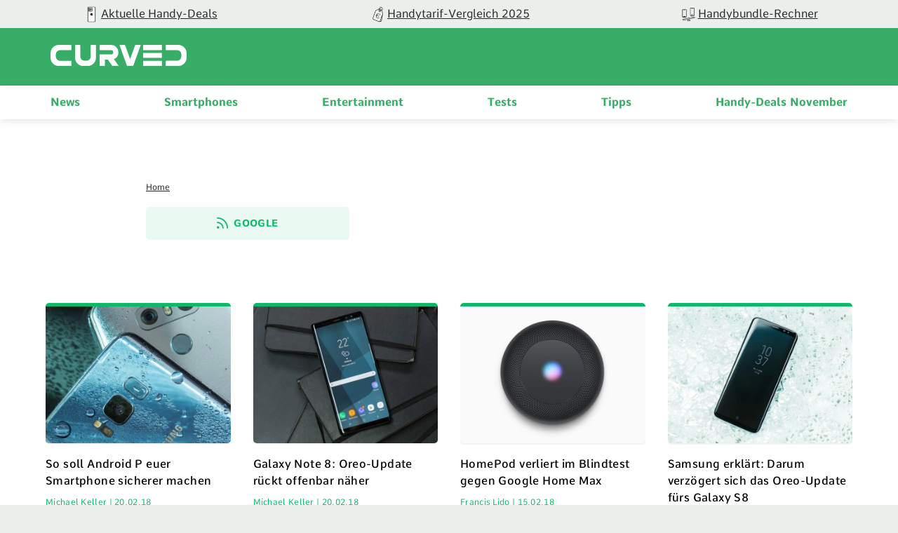

--- FILE ---
content_type: text/html; charset=UTF-8
request_url: https://curved.de/themen/google/51
body_size: 11539
content:
<!DOCTYPE html>
    <html lang="de-DE">
    <head>
        <meta charset="UTF-8">
        <meta name="viewport" content="width=device-width, initial-scale=1">
                                    <link rel="stylesheet" href="/build/app.882e8a2f.css">
                        <link rel="stylesheet" href="/build/fonts.css" />
                            <link rel="apple-touch-icon" sizes="180x180" href="/build/favicon/apple-touch-icon.16a06513.png">
<link rel="icon" type="image/png" sizes="16x16" href="/build/favicon/favicon-16x16.29f1bed3.png">
<link rel="icon" type="image/png" sizes="32x32" href="/build/favicon/favicon-32x32.93ba9b9c.png">
<link rel="icon" type="image/png" sizes="96x96" href="/build/favicon/android-chrome-96x96.1be835ad.png">
<link rel="shortcut icon" href="/build/favicon/favicon.9105c008.ico" type="image/x-icon">
<link rel="icon" href="/build/favicon/favicon.9105c008.ico" type="image/x-icon">
<meta name="msapplication-TileColor" content="#ffffff">
<meta name="msapplication-TileImage" content="/build/favicon/mstile-150x150.47b3d01f.png">

                                                                <meta name="robots" content="index,follow, max-snippet:-1, max-image-preview:large, max-video-preview:-1">
    <meta property="og:site_name" content="GOOGLE - CURVED.de"/>


<meta property="og:type" content="website"/>


    <meta name="last-modified" content="2025-07-29T18:51:34+02:00"/>


    
    <title>Google Pixel 10 Pro: Technische Daten &amp; Bilder | Seite 51 von 172</title>
<meta name="title" content="Google Pixel 10 Pro: Technische Daten &amp; Bilder | Seite 51 von 172">
            <meta name="keywords" content="">
        <meta name="description" content="Was gibt es Neues beim Google Pixel 10 Pro? Hier findet ihr die neuesten Gerüchte, Bilder und das Release-Datum auf einen Blick.">
    <meta property="og:title" content="Google Pixel 10: Pro: Aktuelle Gerüchte, Release-Datum und Bilder in der Übersicht">
        <meta property="og:description" content="Was gibt es Neues beim Google Pixel 10 Pro? Hier findet ihr die neuesten Gerüchte, Bilder und das Release-Datum auf einen Blick.">
<meta property="og:url" content="https://curved.de/themen/google/51"/>
    <meta name="twitter:title" content="Google Pixel 10: Pro: Aktuelle Gerüchte, Release-Datum und Bilder in der Übersicht">
        <meta name="twitter:description" content="Was gibt es Neues beim Google Pixel 10 Pro? Hier findet ihr die neuesten Gerüchte, Bilder und das Release-Datum auf einen Blick."/>
<meta name="twitter:domain" content="https://curved.de"/>
<meta name="twitter:site_name" content="GOOGLE - CURVED.de"/>
<meta name="twitter:card" content="summary_large_image"/>
        <meta name="twitter:image"
          content="https://curved.de/media/cache/resolve/seo_social_image_filter/cms/2024/10/google-pixel-9-pro-rosa.jpg">
    <meta property="og:image"
          content="https://curved.de/media/cache/resolve/seo_social_image_filter/cms/2024/10/google-pixel-9-pro-rosa.jpg">

    
    

    <link rel="alternate" type="application/rss+xml" title="GOOGLE - CURVED.DE RSS Feed"
          href="https://curved.de/rss"/>



<!-- Google Tag Manager -->
<script>!function(){"use strict";function l(e){for(var t=e,r=0,n=document.cookie.split(";");r<n.length;r++){var o=n[r].split("=");if(o[0].trim()===t)return o[1]}}function s(e){return localStorage.getItem(e)}function u(e){return window[e]}function A(e,t){e=document.querySelector(e);return t?null==e?void 0:e.getAttribute(t):null==e?void 0:e.textContent}var e=window,t=document,r="script",n="dataLayer",o="https://sst.curved.de",a="https://load.sst.curved.de",i="bchhpdhyks",c="m=Gg9ELzA9RSM7OCksLCJeTgVWS0ZVVgwGTggMGhIVDEYXDg%3D%3D",g="stapeUserId",v="",E="",d=!1;try{var d=!!g&&(m=navigator.userAgent,!!(m=new RegExp("Version/([0-9._]+)(.*Mobile)?.*Safari.*").exec(m)))&&16.4<=parseFloat(m[1]),f="stapeUserId"===g,I=d&&!f?function(e,t,r){void 0===t&&(t="");var n={cookie:l,localStorage:s,jsVariable:u,cssSelector:A},t=Array.isArray(t)?t:[t];if(e&&n[e])for(var o=n[e],a=0,i=t;a<i.length;a++){var c=i[a],c=r?o(c,r):o(c);if(c)return c}else console.warn("invalid uid source",e)}(g,v,E):void 0;d=d&&(!!I||f)}catch(e){console.error(e)}var m=e,g=(m[n]=m[n]||[],m[n].push({"gtm.start":(new Date).getTime(),event:"gtm.js"}),t.getElementsByTagName(r)[0]),v=I?"&bi="+encodeURIComponent(I):"",E=t.createElement(r),f=(d&&(i=8<i.length?i.replace(/([a-z]{8}$)/,"kp$1"):"kp"+i),!d&&a?a:o);E.async=!0,E.src=f+"/"+i+".js?"+c+v,null!=(e=g.parentNode)&&e.insertBefore(E,g)}();</script>
<!-- End Google Tag Manager -->            <script type="text/javascript">
    var dealsTeaserImpressions = [];
</script>
                    
		
	
			<link rel="next" href="https://curved.de/themen/google/52"/>
				<link rel="prev" href="https://curved.de/themen/google/50"/>
				<link rel="canonical" href="/themen/google/51">
	        




    </head>
    <body class="page-topic
">
                                                                
            <!-- Google Tag Manager (noscript) -->
            <noscript>
                <iframe src="https://load.sst.curved.de/ns.html?id=GTM-KHSPDHR6" height="0" width="0" style="display:none;visibility:hidden"></iframe>
            </noscript>
            <!-- End Google Tag Manager (noscript) -->
            

        <div class="page-wrapper">
            
    <div class="carousel-bar swiper-container">
        <div class="swiper-wrapper">
                            <a class="swiper-slide" href="/empfehlungen/bundles-deals?ref=top-bar">
                    <figure>
                                                                                                                                                                <picture class="image">
                                <source srcset="https://curved.de/media/webp/media/cache/carousel_link_image/products/curved-icon-apple-news-656dfc70f3b9e.webp?v=2026012123" type="image/webp">
                                <img width="50"
                                     height="50"
                                     src="https://curved.de/media/cache/carousel_link_image/products/curved-icon-apple-news-656dfc70f3b9e.jpg?v=2026012123"
                                     title="Aktuelle Handy-Deals"
                                     alt="Aktuelle Handy-Deals"
                                     loading="lazy">
                            </picture>
                                            </figure>
                    <div class="name">Aktuelle Handy-Deals</div>
                </a>
                            <a class="swiper-slide" href="/empfehlungen/tarife?ref=top-bar">
                    <figure>
                                                                                                                                                                <picture class="image">
                                <source srcset="https://curved.de/media/webp/media/cache/carousel_link_image/products/curved-icon-deals-656dfcacc17a2.webp?v=2026012123" type="image/webp">
                                <img width="50"
                                     height="50"
                                     src="https://curved.de/media/cache/carousel_link_image/products/curved-icon-deals-656dfcacc17a2.jpg?v=2026012123"
                                     title="Handytarif-Vergleich 2025"
                                     alt="Handytarif-Vergleich 2025"
                                     loading="lazy">
                            </picture>
                                            </figure>
                    <div class="name">Handytarif-Vergleich 2025</div>
                </a>
                            <a class="swiper-slide" href="/empfehlungen/handys">
                    <figure>
                                                                                                                                                                <picture class="image">
                                <source srcset="https://curved.de/media/webp/media/cache/carousel_link_image/products/icon-versus-656dfcbd719c2.webp?v=2026012123" type="image/webp">
                                <img width="50"
                                     height="50"
                                     src="https://curved.de/media/cache/carousel_link_image/products/icon-versus-656dfcbd719c2.jpg?v=2026012123"
                                     title="Handybundle-Rechner"
                                     alt="Handybundle-Rechner"
                                     loading="lazy">
                            </picture>
                                            </figure>
                    <div class="name">Handybundle-Rechner</div>
                </a>
                    </div>
    </div>

            <header class="header">
    <div class="header-wrapper">
        <div class="container">
            <div class="logo-container">
                <div class="logo-wrapper">
                    <button class="mobile-button" x-bind:aria-expanded="open">
    <span class="sr-only">Open main menu</span>
    <span class="icon-open">
        <svg xmlns="http://www.w3.org/2000/svg" width="22.637" height="16.615" viewBox="0 0 22.637 16.615">
  <path id="curved_burger_neg" d="M2.394,45.445H23.022a1.011,1.011,0,0,0,1-1.016,1,1,0,0,0-1-.993H2.394a1,1,0,0,0,0,2.009m0-7.313H23.022a1,1,0,0,0,0-2.009H2.394a1,1,0,1,0,0,2.009m0-7.3H23.022a1,1,0,1,0,0-2H2.394a.989.989,0,0,0-.993.993,1,1,0,0,0,.993,1" transform="translate(-1.39 -28.83)" fill="#fff"/>
</svg>

    </span>
    <span class="icon-close">
        <svg xmlns="http://www.w3.org/2000/svg" width="18.743" height="18.738" viewBox="0 0 18.743 18.738">
  <path id="curved_close_neg" d="M22.056,19.412a1.086,1.086,0,0,0,1.5,0l7.566-7.564,7.564,7.564a1.057,1.057,0,0,0,1.5-1.489l-7.564-7.576,7.564-7.564a1.057,1.057,0,1,0-1.5-1.489L31.123,8.858,23.559,1.294a1.053,1.053,0,0,0-1.5,0,1.07,1.07,0,0,0,0,1.489l7.564,7.564-7.567,7.576a1.06,1.06,0,0,0,0,1.489" transform="translate(-21.75 -0.98)" fill="#fff"/>
</svg>

    </span>
</button>
                    <div class="logo">
                        <a href="/">
                            <img src="/build/img/logo_2022.60b8f81c.svg" alt="logo" width="200" height="100"/>
                        </a>
                    </div>
                </div>
            </div>
            <div class="nav-container">
                <nav class="nav-wrap" role="navigation">
                    <ul class="nav-main" role="menubar">
                                    <li class="main-item" role="none">
                            <a class="main-header" href="/news" role="menuitem">
                    News
                </a>
                        <span class="mobile-arrow">
                <svg xmlns="http://www.w3.org/2000/svg" width="11" height="18" fill="none"><path fill="currentColor" d="M6.64 9.48L.28 15.84a.92.92 0 00-.28.66c0 .25.1.48.28.65l.55.56c.18.18.41.27.66.27.25 0 .48-.1.66-.27l7.58-7.57a.93.93 0 00.27-.66c0-.25-.1-.49-.27-.66L2.16 1.25a.93.93 0 00-1.32 0l-.56.56a.94.94 0 000 1.32l6.36 6.35z"/></svg>
            </span>
            <div class="second-level">
                <div class="level-wrapper">
                    <div class="back-button">
                        <svg width="11" height="17" viewBox="0 0 11 18" fill="#37AD67" xmlns="http://www.w3.org/2000/svg">
<path d="M4.35742 9.47828L10.7246 15.8381C10.9004 16.0134 10.9961 16.2463 10.9961 16.4956C10.9961 16.7456 10.9004 16.9783 10.7246 17.1531L10.166 17.7102C9.99219 17.8855 9.75977 17.9822 9.50977 17.9822C9.25782 17.9822 9.02539 17.8855 8.85157 17.7102L1.26759 10.1389C1.09181 9.96314 0.996114 9.72779 0.996114 9.47901C0.996114 9.22877 1.09181 8.99415 1.26759 8.81861L8.84181 1.25342C9.01954 1.07837 9.25197 0.982908 9.50197 0.982908C9.75002 0.982908 9.98439 1.07837 10.1602 1.25342L10.7207 1.81104C11.0781 2.17334 11.0781 2.76368 10.7207 3.12623L4.35742 9.47828Z"/>
</svg>

                        Zurück
                    </div>
                                            <a class="overview-item" href="/news" role="menuitem">
                            News
                            <span class="overview-button">
                            Überblick
                            <svg width="11" height="17" viewBox="0 0 11 18" fill="#37AD67" xmlns="http://www.w3.org/2000/svg">
<path d="M6.64258 9.47828L0.275386 15.8381C0.0996062 16.0134 0.00390625 16.2463 0.00390625 16.4956C0.00390625 16.7456 0.0996062 16.9783 0.275386 17.1531L0.833976 17.7102C1.00781 17.8855 1.24023 17.9822 1.49023 17.9822C1.74218 17.9822 1.97461 17.8855 2.14843 17.7102L9.73241 10.1389C9.90819 9.96314 10.0039 9.72779 10.0039 9.47901C10.0039 9.22877 9.90819 8.99415 9.73241 8.81861L2.15819 1.25342C1.98046 1.07837 1.74803 0.982908 1.49803 0.982908C1.24998 0.982908 1.01561 1.07837 0.839826 1.25342L0.279276 1.81104C-0.0781437 2.17334 -0.0781437 2.76368 0.279276 3.12623L6.64258 9.47828Z"/>
</svg>

                        </span>
                        </a>
                                    </div>
            </div>
        </li>
            <li class="main-item" role="none">
                            <a class="main-header" href="/smartphones" role="menuitem">
                    Smartphones
                </a>
                        <span class="mobile-arrow">
                <svg xmlns="http://www.w3.org/2000/svg" width="11" height="18" fill="none"><path fill="currentColor" d="M6.64 9.48L.28 15.84a.92.92 0 00-.28.66c0 .25.1.48.28.65l.55.56c.18.18.41.27.66.27.25 0 .48-.1.66-.27l7.58-7.57a.93.93 0 00.27-.66c0-.25-.1-.49-.27-.66L2.16 1.25a.93.93 0 00-1.32 0l-.56.56a.94.94 0 000 1.32l6.36 6.35z"/></svg>
            </span>
            <div class="second-level">
                <div class="level-wrapper">
                    <div class="back-button">
                        <svg width="11" height="17" viewBox="0 0 11 18" fill="#37AD67" xmlns="http://www.w3.org/2000/svg">
<path d="M4.35742 9.47828L10.7246 15.8381C10.9004 16.0134 10.9961 16.2463 10.9961 16.4956C10.9961 16.7456 10.9004 16.9783 10.7246 17.1531L10.166 17.7102C9.99219 17.8855 9.75977 17.9822 9.50977 17.9822C9.25782 17.9822 9.02539 17.8855 8.85157 17.7102L1.26759 10.1389C1.09181 9.96314 0.996114 9.72779 0.996114 9.47901C0.996114 9.22877 1.09181 8.99415 1.26759 8.81861L8.84181 1.25342C9.01954 1.07837 9.25197 0.982908 9.50197 0.982908C9.75002 0.982908 9.98439 1.07837 10.1602 1.25342L10.7207 1.81104C11.0781 2.17334 11.0781 2.76368 10.7207 3.12623L4.35742 9.47828Z"/>
</svg>

                        Zurück
                    </div>
                                            <a class="overview-item" href="/smartphones" role="menuitem">
                            Smartphones
                            <span class="overview-button">
                            Überblick
                            <svg width="11" height="17" viewBox="0 0 11 18" fill="#37AD67" xmlns="http://www.w3.org/2000/svg">
<path d="M6.64258 9.47828L0.275386 15.8381C0.0996062 16.0134 0.00390625 16.2463 0.00390625 16.4956C0.00390625 16.7456 0.0996062 16.9783 0.275386 17.1531L0.833976 17.7102C1.00781 17.8855 1.24023 17.9822 1.49023 17.9822C1.74218 17.9822 1.97461 17.8855 2.14843 17.7102L9.73241 10.1389C9.90819 9.96314 10.0039 9.72779 10.0039 9.47901C10.0039 9.22877 9.90819 8.99415 9.73241 8.81861L2.15819 1.25342C1.98046 1.07837 1.74803 0.982908 1.49803 0.982908C1.24998 0.982908 1.01561 1.07837 0.839826 1.25342L0.279276 1.81104C-0.0781437 2.17334 -0.0781437 2.76368 0.279276 3.12623L6.64258 9.47828Z"/>
</svg>

                        </span>
                        </a>
                                    </div>
            </div>
        </li>
            <li class="main-item" role="none">
                            <a class="main-header" href="/themen/unterhaltung" role="menuitem">
                    Entertainment
                </a>
                        <span class="mobile-arrow">
                <svg xmlns="http://www.w3.org/2000/svg" width="11" height="18" fill="none"><path fill="currentColor" d="M6.64 9.48L.28 15.84a.92.92 0 00-.28.66c0 .25.1.48.28.65l.55.56c.18.18.41.27.66.27.25 0 .48-.1.66-.27l7.58-7.57a.93.93 0 00.27-.66c0-.25-.1-.49-.27-.66L2.16 1.25a.93.93 0 00-1.32 0l-.56.56a.94.94 0 000 1.32l6.36 6.35z"/></svg>
            </span>
            <div class="second-level">
                <div class="level-wrapper">
                    <div class="back-button">
                        <svg width="11" height="17" viewBox="0 0 11 18" fill="#37AD67" xmlns="http://www.w3.org/2000/svg">
<path d="M4.35742 9.47828L10.7246 15.8381C10.9004 16.0134 10.9961 16.2463 10.9961 16.4956C10.9961 16.7456 10.9004 16.9783 10.7246 17.1531L10.166 17.7102C9.99219 17.8855 9.75977 17.9822 9.50977 17.9822C9.25782 17.9822 9.02539 17.8855 8.85157 17.7102L1.26759 10.1389C1.09181 9.96314 0.996114 9.72779 0.996114 9.47901C0.996114 9.22877 1.09181 8.99415 1.26759 8.81861L8.84181 1.25342C9.01954 1.07837 9.25197 0.982908 9.50197 0.982908C9.75002 0.982908 9.98439 1.07837 10.1602 1.25342L10.7207 1.81104C11.0781 2.17334 11.0781 2.76368 10.7207 3.12623L4.35742 9.47828Z"/>
</svg>

                        Zurück
                    </div>
                                            <a class="overview-item" href="/themen/unterhaltung" role="menuitem">
                            Entertainment
                            <span class="overview-button">
                            Überblick
                            <svg width="11" height="17" viewBox="0 0 11 18" fill="#37AD67" xmlns="http://www.w3.org/2000/svg">
<path d="M6.64258 9.47828L0.275386 15.8381C0.0996062 16.0134 0.00390625 16.2463 0.00390625 16.4956C0.00390625 16.7456 0.0996062 16.9783 0.275386 17.1531L0.833976 17.7102C1.00781 17.8855 1.24023 17.9822 1.49023 17.9822C1.74218 17.9822 1.97461 17.8855 2.14843 17.7102L9.73241 10.1389C9.90819 9.96314 10.0039 9.72779 10.0039 9.47901C10.0039 9.22877 9.90819 8.99415 9.73241 8.81861L2.15819 1.25342C1.98046 1.07837 1.74803 0.982908 1.49803 0.982908C1.24998 0.982908 1.01561 1.07837 0.839826 1.25342L0.279276 1.81104C-0.0781437 2.17334 -0.0781437 2.76368 0.279276 3.12623L6.64258 9.47828Z"/>
</svg>

                        </span>
                        </a>
                                    </div>
            </div>
        </li>
            <li class="main-item" role="none">
                            <a class="main-header" href="/tests" role="menuitem">
                    Tests
                </a>
                        <span class="mobile-arrow">
                <svg xmlns="http://www.w3.org/2000/svg" width="11" height="18" fill="none"><path fill="currentColor" d="M6.64 9.48L.28 15.84a.92.92 0 00-.28.66c0 .25.1.48.28.65l.55.56c.18.18.41.27.66.27.25 0 .48-.1.66-.27l7.58-7.57a.93.93 0 00.27-.66c0-.25-.1-.49-.27-.66L2.16 1.25a.93.93 0 00-1.32 0l-.56.56a.94.94 0 000 1.32l6.36 6.35z"/></svg>
            </span>
            <div class="second-level">
                <div class="level-wrapper">
                    <div class="back-button">
                        <svg width="11" height="17" viewBox="0 0 11 18" fill="#37AD67" xmlns="http://www.w3.org/2000/svg">
<path d="M4.35742 9.47828L10.7246 15.8381C10.9004 16.0134 10.9961 16.2463 10.9961 16.4956C10.9961 16.7456 10.9004 16.9783 10.7246 17.1531L10.166 17.7102C9.99219 17.8855 9.75977 17.9822 9.50977 17.9822C9.25782 17.9822 9.02539 17.8855 8.85157 17.7102L1.26759 10.1389C1.09181 9.96314 0.996114 9.72779 0.996114 9.47901C0.996114 9.22877 1.09181 8.99415 1.26759 8.81861L8.84181 1.25342C9.01954 1.07837 9.25197 0.982908 9.50197 0.982908C9.75002 0.982908 9.98439 1.07837 10.1602 1.25342L10.7207 1.81104C11.0781 2.17334 11.0781 2.76368 10.7207 3.12623L4.35742 9.47828Z"/>
</svg>

                        Zurück
                    </div>
                                            <a class="overview-item" href="/tests" role="menuitem">
                            Tests
                            <span class="overview-button">
                            Überblick
                            <svg width="11" height="17" viewBox="0 0 11 18" fill="#37AD67" xmlns="http://www.w3.org/2000/svg">
<path d="M6.64258 9.47828L0.275386 15.8381C0.0996062 16.0134 0.00390625 16.2463 0.00390625 16.4956C0.00390625 16.7456 0.0996062 16.9783 0.275386 17.1531L0.833976 17.7102C1.00781 17.8855 1.24023 17.9822 1.49023 17.9822C1.74218 17.9822 1.97461 17.8855 2.14843 17.7102L9.73241 10.1389C9.90819 9.96314 10.0039 9.72779 10.0039 9.47901C10.0039 9.22877 9.90819 8.99415 9.73241 8.81861L2.15819 1.25342C1.98046 1.07837 1.74803 0.982908 1.49803 0.982908C1.24998 0.982908 1.01561 1.07837 0.839826 1.25342L0.279276 1.81104C-0.0781437 2.17334 -0.0781437 2.76368 0.279276 3.12623L6.64258 9.47828Z"/>
</svg>

                        </span>
                        </a>
                                    </div>
            </div>
        </li>
            <li class="main-item" role="none">
                            <a class="main-header" href="/tipps" role="menuitem">
                    Tipps
                </a>
                        <span class="mobile-arrow">
                <svg xmlns="http://www.w3.org/2000/svg" width="11" height="18" fill="none"><path fill="currentColor" d="M6.64 9.48L.28 15.84a.92.92 0 00-.28.66c0 .25.1.48.28.65l.55.56c.18.18.41.27.66.27.25 0 .48-.1.66-.27l7.58-7.57a.93.93 0 00.27-.66c0-.25-.1-.49-.27-.66L2.16 1.25a.93.93 0 00-1.32 0l-.56.56a.94.94 0 000 1.32l6.36 6.35z"/></svg>
            </span>
            <div class="second-level">
                <div class="level-wrapper">
                    <div class="back-button">
                        <svg width="11" height="17" viewBox="0 0 11 18" fill="#37AD67" xmlns="http://www.w3.org/2000/svg">
<path d="M4.35742 9.47828L10.7246 15.8381C10.9004 16.0134 10.9961 16.2463 10.9961 16.4956C10.9961 16.7456 10.9004 16.9783 10.7246 17.1531L10.166 17.7102C9.99219 17.8855 9.75977 17.9822 9.50977 17.9822C9.25782 17.9822 9.02539 17.8855 8.85157 17.7102L1.26759 10.1389C1.09181 9.96314 0.996114 9.72779 0.996114 9.47901C0.996114 9.22877 1.09181 8.99415 1.26759 8.81861L8.84181 1.25342C9.01954 1.07837 9.25197 0.982908 9.50197 0.982908C9.75002 0.982908 9.98439 1.07837 10.1602 1.25342L10.7207 1.81104C11.0781 2.17334 11.0781 2.76368 10.7207 3.12623L4.35742 9.47828Z"/>
</svg>

                        Zurück
                    </div>
                                            <a class="overview-item" href="/tipps" role="menuitem">
                            Tipps
                            <span class="overview-button">
                            Überblick
                            <svg width="11" height="17" viewBox="0 0 11 18" fill="#37AD67" xmlns="http://www.w3.org/2000/svg">
<path d="M6.64258 9.47828L0.275386 15.8381C0.0996062 16.0134 0.00390625 16.2463 0.00390625 16.4956C0.00390625 16.7456 0.0996062 16.9783 0.275386 17.1531L0.833976 17.7102C1.00781 17.8855 1.24023 17.9822 1.49023 17.9822C1.74218 17.9822 1.97461 17.8855 2.14843 17.7102L9.73241 10.1389C9.90819 9.96314 10.0039 9.72779 10.0039 9.47901C10.0039 9.22877 9.90819 8.99415 9.73241 8.81861L2.15819 1.25342C1.98046 1.07837 1.74803 0.982908 1.49803 0.982908C1.24998 0.982908 1.01561 1.07837 0.839826 1.25342L0.279276 1.81104C-0.0781437 2.17334 -0.0781437 2.76368 0.279276 3.12623L6.64258 9.47828Z"/>
</svg>

                        </span>
                        </a>
                                    </div>
            </div>
        </li>
            <li class="main-item" role="none">
                            <a class="main-header" href="/empfehlungen/bundles-deals" role="menuitem">
                    Handy-Deals November
                </a>
                        <span class="mobile-arrow">
                <svg xmlns="http://www.w3.org/2000/svg" width="11" height="18" fill="none"><path fill="currentColor" d="M6.64 9.48L.28 15.84a.92.92 0 00-.28.66c0 .25.1.48.28.65l.55.56c.18.18.41.27.66.27.25 0 .48-.1.66-.27l7.58-7.57a.93.93 0 00.27-.66c0-.25-.1-.49-.27-.66L2.16 1.25a.93.93 0 00-1.32 0l-.56.56a.94.94 0 000 1.32l6.36 6.35z"/></svg>
            </span>
            <div class="second-level">
                <div class="level-wrapper">
                    <div class="back-button">
                        <svg width="11" height="17" viewBox="0 0 11 18" fill="#37AD67" xmlns="http://www.w3.org/2000/svg">
<path d="M4.35742 9.47828L10.7246 15.8381C10.9004 16.0134 10.9961 16.2463 10.9961 16.4956C10.9961 16.7456 10.9004 16.9783 10.7246 17.1531L10.166 17.7102C9.99219 17.8855 9.75977 17.9822 9.50977 17.9822C9.25782 17.9822 9.02539 17.8855 8.85157 17.7102L1.26759 10.1389C1.09181 9.96314 0.996114 9.72779 0.996114 9.47901C0.996114 9.22877 1.09181 8.99415 1.26759 8.81861L8.84181 1.25342C9.01954 1.07837 9.25197 0.982908 9.50197 0.982908C9.75002 0.982908 9.98439 1.07837 10.1602 1.25342L10.7207 1.81104C11.0781 2.17334 11.0781 2.76368 10.7207 3.12623L4.35742 9.47828Z"/>
</svg>

                        Zurück
                    </div>
                                            <a class="overview-item" href="/empfehlungen/bundles-deals" role="menuitem">
                            Handy-Deals November
                            <span class="overview-button">
                            Überblick
                            <svg width="11" height="17" viewBox="0 0 11 18" fill="#37AD67" xmlns="http://www.w3.org/2000/svg">
<path d="M6.64258 9.47828L0.275386 15.8381C0.0996062 16.0134 0.00390625 16.2463 0.00390625 16.4956C0.00390625 16.7456 0.0996062 16.9783 0.275386 17.1531L0.833976 17.7102C1.00781 17.8855 1.24023 17.9822 1.49023 17.9822C1.74218 17.9822 1.97461 17.8855 2.14843 17.7102L9.73241 10.1389C9.90819 9.96314 10.0039 9.72779 10.0039 9.47901C10.0039 9.22877 9.90819 8.99415 9.73241 8.81861L2.15819 1.25342C1.98046 1.07837 1.74803 0.982908 1.49803 0.982908C1.24998 0.982908 1.01561 1.07837 0.839826 1.25342L0.279276 1.81104C-0.0781437 2.17334 -0.0781437 2.76368 0.279276 3.12623L6.64258 9.47828Z"/>
</svg>

                        </span>
                        </a>
                                    </div>
            </div>
        </li>
    
                    </ul>
                </nav>
            </div>
        </div>
    </div>
</header>
            <main class="container" id="content-wrapper">
                    <section class="theme-intro">
                    <div class="breadcrumbs">
                                                                            <div class="breadcrumb-item">
                                                        <a class="breadcrumb-link" href="https://curved.de/">Home</a>
                        </div>
                                                        <script type="application/ld+json">
    {
        "@context": "http://schema.org",
        "@type": "BreadcrumbList",
        "itemListElement": [
                                                        {
                    "@type": "ListItem",
                    "position": 1,
                    "item": {
                        "@id": "https://curved.de",
                        "name": "Home"
                    }
                }
                                    ]
    }
    </script>
            </div>

            
                            
<a href="https://curved.de/rss/google" class="button section-button rss-button">
    <svg viewBox="0 0 18 18" fill="none" xmlns="http://www.w3.org/2000/svg">
<path d="M1 8C3.38695 8 5.67613 8.94821 7.36396 10.636C9.05179 12.3239 10 14.6131 10 17" stroke="currentColor" stroke-width="2" stroke-linecap="round" stroke-linejoin="round"/>
<path d="M1 1C5.24346 1 9.31313 2.68571 12.3137 5.68629C15.3143 8.68687 17 12.7565 17 17" stroke="currentColor" stroke-width="2" stroke-linecap="round" stroke-linejoin="round"/>
<path d="M2 17C2.55228 17 3 16.5523 3 16C3 15.4477 2.55228 15 2 15C1.44772 15 1 15.4477 1 16C1 16.5523 1.44772 17 2 17Z" stroke="currentColor" stroke-width="2" stroke-linecap="round" stroke-linejoin="round"/>
</svg>

    Google
</a>
                        </section>

    
    <section class="news news-theme">
        <div class="row grid-cols-bottom">
            <div class="grid-cols-newsbottom">
                                    <div class="column">
    <a class="news-teaser" href="https://curved.de/news/so-soll-android-p-euer-smartphone-sicherer-machen-580150">
        <div class="news-teaser-text">
            <div class="news-teaser-headline">So soll Android P euer Smartphone sicherer machen</div>
            <div class="teaser-info">
                Michael Keller |                             20.02.18
                </div>
        </div>
        <figure>
                                                                                                                                                            <picture class="image">
                    <source srcset="https://curved.de/media/webp/media/cache/article_teaser/cms/2017/04/S8-vs-G6-167.webp?v=2026012136" media="(min-width: 1024px)" type="image/webp">
            <source srcset="https://curved.de/media/webp/media/cache/article_teaser_tablet/cms/2017/04/S8-vs-G6-167.webp?v=2026012136" media="(min-width: 768px)" type="image/webp">
            <source srcset="https://curved.de/media/webp/media/cache/article_teaser_mobile/cms/2017/04/S8-vs-G6-167.webp?v=2026012136" media="(min-width: 320px)" type="image/webp">
                <source srcset="https://curved.de/media/cache/article_teaser/cms/2017/04/S8-vs-G6-167.jpg?v=2026012136" media="(min-width: 1024px)">
        <source srcset="https://curved.de/media/cache/article_teaser_tablet/cms/2017/04/S8-vs-G6-167.jpg?v=2026012136" media="(min-width: 768px)">
        <source srcset="https://curved.de/media/cache/article_teaser_mobile/cms/2017/04/S8-vs-G6-167.jpg?v=2026012136" media="(min-width: 320px)">
        <img width="604"
             height="448"
             class=""
             src="https://curved.de/media/cache/article_teaser/cms/2017/04/S8-vs-G6-167.jpg?v=2026012136"
                          title="LG G6 vs Samsung Galaxy S8"
                          alt="LG G6 vs Samsung Galaxy S8"
             loading="lazy">
    </picture>
        
        </figure>
    </a>
</div>                                    <div class="column">
    <a class="news-teaser" href="https://curved.de/news/galaxy-note-8-oreo-update-rueckt-offenbar-naeher-579993">
        <div class="news-teaser-text">
            <div class="news-teaser-headline">Galaxy Note 8: Oreo-Update rückt offenbar näher</div>
            <div class="teaser-info">
                Michael Keller |                             20.02.18
                </div>
        </div>
        <figure>
                                                                                                                                                            <picture class="image">
                    <source srcset="https://curved.de/media/webp/media/cache/article_teaser/cms/2017/09/Samsung-Gala-y-Note-8-CURVED-16.webp?v=2026012120" media="(min-width: 1024px)" type="image/webp">
            <source srcset="https://curved.de/media/webp/media/cache/article_teaser_tablet/cms/2017/09/Samsung-Gala-y-Note-8-CURVED-16.webp?v=2026012120" media="(min-width: 768px)" type="image/webp">
            <source srcset="https://curved.de/media/webp/media/cache/article_teaser_mobile/cms/2017/09/Samsung-Gala-y-Note-8-CURVED-16.webp?v=2026012120" media="(min-width: 320px)" type="image/webp">
                <source srcset="https://curved.de/media/cache/article_teaser/cms/2017/09/Samsung-Gala-y-Note-8-CURVED-16.jpg?v=2026012120" media="(min-width: 1024px)">
        <source srcset="https://curved.de/media/cache/article_teaser_tablet/cms/2017/09/Samsung-Gala-y-Note-8-CURVED-16.jpg?v=2026012120" media="(min-width: 768px)">
        <source srcset="https://curved.de/media/cache/article_teaser_mobile/cms/2017/09/Samsung-Gala-y-Note-8-CURVED-16.jpg?v=2026012120" media="(min-width: 320px)">
        <img width="604"
             height="448"
             class=""
             src="https://curved.de/media/cache/article_teaser/cms/2017/09/Samsung-Gala-y-Note-8-CURVED-16.jpg?v=2026012120"
                          title="Samsung Galaxy Note 8"
                          alt="Infinity-Display des Galaxy Note 8"
             loading="lazy">
    </picture>
        
        </figure>
    </a>
</div>                                    <div class="column">
    <a class="news-teaser" href="https://curved.de/news/homepod-verliert-im-blindtest-gegen-google-home-max-578614">
        <div class="news-teaser-text">
            <div class="news-teaser-headline">HomePod verliert im Blindtest gegen Google Home Max</div>
            <div class="teaser-info">
                Francis Lido |                             15.02.18
                </div>
        </div>
        <figure>
                                                                                                                                                            <picture class="image">
                    <source srcset="https://curved.de/media/webp/media/cache/article_teaser/cms/2017/06/HomePod-03.webp?v=2026012140" media="(min-width: 1024px)" type="image/webp">
            <source srcset="https://curved.de/media/webp/media/cache/article_teaser_tablet/cms/2017/06/HomePod-03.webp?v=2026012140" media="(min-width: 768px)" type="image/webp">
            <source srcset="https://curved.de/media/webp/media/cache/article_teaser_mobile/cms/2017/06/HomePod-03.webp?v=2026012140" media="(min-width: 320px)" type="image/webp">
                <source srcset="https://curved.de/media/cache/article_teaser/cms/2017/06/HomePod-03.jpg?v=2026012140" media="(min-width: 1024px)">
        <source srcset="https://curved.de/media/cache/article_teaser_tablet/cms/2017/06/HomePod-03.jpg?v=2026012140" media="(min-width: 768px)">
        <source srcset="https://curved.de/media/cache/article_teaser_mobile/cms/2017/06/HomePod-03.jpg?v=2026012140" media="(min-width: 320px)">
        <img width="604"
             height="448"
             class=""
             src="https://curved.de/media/cache/article_teaser/cms/2017/06/HomePod-03.jpg?v=2026012140"
                          title="Apple HomePod, Siri"
                          alt="Apple HomePod, Siri"
             loading="lazy">
    </picture>
        
        </figure>
    </a>
</div>                                    <div class="column">
    <a class="news-teaser" href="https://curved.de/news/galaxy-s8-samsung-hat-offenbar-probleme-mit-dem-oreo-update-578546">
        <div class="news-teaser-text">
            <div class="news-teaser-headline">Samsung erklärt: Darum verzögert sich das Oreo-Update fürs Galaxy S8</div>
            <div class="teaser-info">
                Michael Keller |                             14.02.18
                </div>
        </div>
        <figure>
                                                                                                                                                            <picture class="image">
                    <source srcset="https://curved.de/media/webp/media/cache/article_teaser/cms/2017/04/Samsung-Gala-y-S8-193.webp?v=2026012150" media="(min-width: 1024px)" type="image/webp">
            <source srcset="https://curved.de/media/webp/media/cache/article_teaser_tablet/cms/2017/04/Samsung-Gala-y-S8-193.webp?v=2026012150" media="(min-width: 768px)" type="image/webp">
            <source srcset="https://curved.de/media/webp/media/cache/article_teaser_mobile/cms/2017/04/Samsung-Gala-y-S8-193.webp?v=2026012150" media="(min-width: 320px)" type="image/webp">
                <source srcset="https://curved.de/media/cache/article_teaser/cms/2017/04/Samsung-Gala-y-S8-193.jpg?v=2026012150" media="(min-width: 1024px)">
        <source srcset="https://curved.de/media/cache/article_teaser_tablet/cms/2017/04/Samsung-Gala-y-S8-193.jpg?v=2026012150" media="(min-width: 768px)">
        <source srcset="https://curved.de/media/cache/article_teaser_mobile/cms/2017/04/Samsung-Gala-y-S8-193.jpg?v=2026012150" media="(min-width: 320px)">
        <img width="604"
             height="448"
             class=""
             src="https://curved.de/media/cache/article_teaser/cms/2017/04/Samsung-Gala-y-S8-193.jpg?v=2026012150"
                          title="Samsung Galaxy S8"
                          alt="Samsung Galaxy S8"
             loading="lazy">
    </picture>
        
        </figure>
    </a>
</div>                                    <div class="column">
    <a class="news-teaser" href="https://curved.de/news/reply-diese-google-app-bringt-smarte-antworten-fuer-whatsapp-und-co-578308">
        <div class="news-teaser-text">
            <div class="news-teaser-headline">Reply: Diese Google-App bringt smarte Antworten für WhatsApp und Co.</div>
            <div class="teaser-info">
                Michael Keller |                             14.02.18
                </div>
        </div>
        <figure>
                                                                                                                                                            <picture class="image">
                    <source srcset="https://curved.de/media/webp/media/cache/article_teaser/cms/2016/08/Ne-us-6p-012.webp?v=2026012140" media="(min-width: 1024px)" type="image/webp">
            <source srcset="https://curved.de/media/webp/media/cache/article_teaser_tablet/cms/2016/08/Ne-us-6p-012.webp?v=2026012140" media="(min-width: 768px)" type="image/webp">
            <source srcset="https://curved.de/media/webp/media/cache/article_teaser_mobile/cms/2016/08/Ne-us-6p-012.webp?v=2026012140" media="(min-width: 320px)" type="image/webp">
                <source srcset="https://curved.de/media/cache/article_teaser/cms/2016/08/Ne-us-6p-012.jpg?v=2026012140" media="(min-width: 1024px)">
        <source srcset="https://curved.de/media/cache/article_teaser_tablet/cms/2016/08/Ne-us-6p-012.jpg?v=2026012140" media="(min-width: 768px)">
        <source srcset="https://curved.de/media/cache/article_teaser_mobile/cms/2016/08/Ne-us-6p-012.jpg?v=2026012140" media="(min-width: 320px)">
        <img width="604"
             height="448"
             class=""
             src="https://curved.de/media/cache/article_teaser/cms/2016/08/Ne-us-6p-012.jpg?v=2026012140"
                          title="Google Allo"
                          alt="Google Allo"
             loading="lazy">
    </picture>
        
        </figure>
    </a>
</div>                                    <div class="column">
    <a class="news-teaser" href="https://curved.de/news/nokia-8-das-update-auf-android-8-1-ist-da-578139">
        <div class="news-teaser-text">
            <div class="news-teaser-headline">Nokia 8: Das Update auf Android 8.1 ist da</div>
            <div class="teaser-info">
                Francis Lido |                             13.02.18
                </div>
        </div>
        <figure>
                                                                                                                                                            <picture class="image">
                    <source srcset="https://curved.de/media/webp/media/cache/article_teaser/cms/2017/08/nokia-8-103-.webp?v=2026012155" media="(min-width: 1024px)" type="image/webp">
            <source srcset="https://curved.de/media/webp/media/cache/article_teaser_tablet/cms/2017/08/nokia-8-103-.webp?v=2026012155" media="(min-width: 768px)" type="image/webp">
            <source srcset="https://curved.de/media/webp/media/cache/article_teaser_mobile/cms/2017/08/nokia-8-103-.webp?v=2026012155" media="(min-width: 320px)" type="image/webp">
                <source srcset="https://curved.de/media/cache/article_teaser/cms/2017/08/nokia-8-103-.jpg?v=2026012155" media="(min-width: 1024px)">
        <source srcset="https://curved.de/media/cache/article_teaser_tablet/cms/2017/08/nokia-8-103-.jpg?v=2026012155" media="(min-width: 768px)">
        <source srcset="https://curved.de/media/cache/article_teaser_mobile/cms/2017/08/nokia-8-103-.jpg?v=2026012155" media="(min-width: 320px)">
        <img width="604"
             height="448"
             class=""
             src="https://curved.de/media/cache/article_teaser/cms/2017/08/nokia-8-103-.jpg?v=2026012155"
                          title="Nokia 8"
                          alt="Nokia 8"
             loading="lazy">
    </picture>
        
        </figure>
    </a>
</div>                                    <div class="column">
    <a class="news-teaser" href="https://curved.de/news/android-p-koennte-euch-vor-aufzeichnungen-von-telefonaten-schuetzen-578054">
        <div class="news-teaser-text">
            <div class="news-teaser-headline">Android P könnte euch vor Aufzeichnungen von Telefonaten schützen</div>
            <div class="teaser-info">
                Francis Lido |                             13.02.18
                </div>
        </div>
        <figure>
                                                                                                                                                            <picture class="image">
                    <source srcset="https://curved.de/media/webp/media/cache/article_teaser/cms/2017/05/Google-IO-Google-Lens.webp?v=2026012136" media="(min-width: 1024px)" type="image/webp">
            <source srcset="https://curved.de/media/webp/media/cache/article_teaser_tablet/cms/2017/05/Google-IO-Google-Lens.webp?v=2026012136" media="(min-width: 768px)" type="image/webp">
            <source srcset="https://curved.de/media/webp/media/cache/article_teaser_mobile/cms/2017/05/Google-IO-Google-Lens.webp?v=2026012136" media="(min-width: 320px)" type="image/webp">
                <source srcset="https://curved.de/media/cache/article_teaser/cms/2017/05/Google-IO-Google-Lens.jpg?v=2026012136" media="(min-width: 1024px)">
        <source srcset="https://curved.de/media/cache/article_teaser_tablet/cms/2017/05/Google-IO-Google-Lens.jpg?v=2026012136" media="(min-width: 768px)">
        <source srcset="https://curved.de/media/cache/article_teaser_mobile/cms/2017/05/Google-IO-Google-Lens.jpg?v=2026012136" media="(min-width: 320px)">
        <img width="604"
             height="448"
             class=""
             src="https://curved.de/media/cache/article_teaser/cms/2017/05/Google-IO-Google-Lens.jpg?v=2026012136"
                          title="Google IO Google Lens"
                          alt="Google IO Google Lens"
             loading="lazy">
    </picture>
        
        </figure>
    </a>
</div>                                    <div class="column">
    <a class="news-teaser" href="https://curved.de/news/mit-android-oreo-sollen-emojis-auf-galaxy-smartphones-wieder-gut-aussehen-577966">
        <div class="news-teaser-text">
            <div class="news-teaser-headline">Mit Android Oreo sollen Emojis auf Galaxy-Smartphones wieder gut aussehen</div>
            <div class="teaser-info">
                Francis Lido |                             13.02.18
                </div>
        </div>
        <figure>
                                                                                                                                                            <picture class="image">
                    <source srcset="https://curved.de/media/webp/media/cache/article_teaser/cms/2018/02/Samsung-Emojis.webp?v=2026012114" media="(min-width: 1024px)" type="image/webp">
            <source srcset="https://curved.de/media/webp/media/cache/article_teaser_tablet/cms/2018/02/Samsung-Emojis.webp?v=2026012114" media="(min-width: 768px)" type="image/webp">
            <source srcset="https://curved.de/media/webp/media/cache/article_teaser_mobile/cms/2018/02/Samsung-Emojis.webp?v=2026012114" media="(min-width: 320px)" type="image/webp">
                <source srcset="https://curved.de/media/cache/article_teaser/cms/2018/02/Samsung-Emojis.jpg?v=2026012114" media="(min-width: 1024px)">
        <source srcset="https://curved.de/media/cache/article_teaser_tablet/cms/2018/02/Samsung-Emojis.jpg?v=2026012114" media="(min-width: 768px)">
        <source srcset="https://curved.de/media/cache/article_teaser_mobile/cms/2018/02/Samsung-Emojis.jpg?v=2026012114" media="(min-width: 320px)">
        <img width="604"
             height="448"
             class=""
             src="https://curved.de/media/cache/article_teaser/cms/2018/02/Samsung-Emojis.jpg?v=2026012114"
                          title="Samsung-Emojis"
                          alt="Samsung-Emojis"
             loading="lazy">
    </picture>
        
        </figure>
    </a>
</div>                                    <div class="column">
    <a class="news-teaser" href="https://curved.de/news/google-home-max-ist-laut-verbraucherschuetzern-dem-homepod-ueberlegen-577888">
        <div class="news-teaser-text">
            <div class="news-teaser-headline">Google Home Max ist laut Verbraucherschützern dem HomePod überlegen</div>
            <div class="teaser-info">
                Michael Keller |                             13.02.18
                </div>
        </div>
        <figure>
                                                                                                                                                            <picture class="image">
                    <source srcset="https://curved.de/media/webp/media/cache/article_teaser/cms/2017/06/HomePod-06.webp?v=2026012140" media="(min-width: 1024px)" type="image/webp">
            <source srcset="https://curved.de/media/webp/media/cache/article_teaser_tablet/cms/2017/06/HomePod-06.webp?v=2026012140" media="(min-width: 768px)" type="image/webp">
            <source srcset="https://curved.de/media/webp/media/cache/article_teaser_mobile/cms/2017/06/HomePod-06.webp?v=2026012140" media="(min-width: 320px)" type="image/webp">
                <source srcset="https://curved.de/media/cache/article_teaser/cms/2017/06/HomePod-06.jpg?v=2026012140" media="(min-width: 1024px)">
        <source srcset="https://curved.de/media/cache/article_teaser_tablet/cms/2017/06/HomePod-06.jpg?v=2026012140" media="(min-width: 768px)">
        <source srcset="https://curved.de/media/cache/article_teaser_mobile/cms/2017/06/HomePod-06.jpg?v=2026012140" media="(min-width: 320px)">
        <img width="604"
             height="448"
             class=""
             src="https://curved.de/media/cache/article_teaser/cms/2017/06/HomePod-06.jpg?v=2026012140"
                          title="Apple HomePod"
                          alt="Apple HomePod"
             loading="lazy">
    </picture>
        
        </figure>
    </a>
</div>                                    <div class="column">
    <a class="news-teaser" href="https://curved.de/news/galaxy-s6-und-note-5-sollen-android-oreo-erhalten-577521">
        <div class="news-teaser-text">
            <div class="news-teaser-headline">Galaxy S6 und Note 5 sollen Android Oreo erhalten</div>
            <div class="teaser-info">
                Francis Lido |                             10.02.18
                </div>
        </div>
        <figure>
                                                                                                                                                            <picture class="image">
                    <source srcset="https://curved.de/media/webp/media/cache/article_teaser/cms/2015/11/Samsung-Gala-y-S6-0060.webp?v=2026012114" media="(min-width: 1024px)" type="image/webp">
            <source srcset="https://curved.de/media/webp/media/cache/article_teaser_tablet/cms/2015/11/Samsung-Gala-y-S6-0060.webp?v=2026012114" media="(min-width: 768px)" type="image/webp">
            <source srcset="https://curved.de/media/webp/media/cache/article_teaser_mobile/cms/2015/11/Samsung-Gala-y-S6-0060.webp?v=2026012114" media="(min-width: 320px)" type="image/webp">
                <source srcset="https://curved.de/media/cache/article_teaser/cms/2015/11/Samsung-Gala-y-S6-0060.jpg?v=2026012114" media="(min-width: 1024px)">
        <source srcset="https://curved.de/media/cache/article_teaser_tablet/cms/2015/11/Samsung-Gala-y-S6-0060.jpg?v=2026012114" media="(min-width: 768px)">
        <source srcset="https://curved.de/media/cache/article_teaser_mobile/cms/2015/11/Samsung-Gala-y-S6-0060.jpg?v=2026012114" media="(min-width: 320px)">
        <img width="604"
             height="448"
             class=""
             src="https://curved.de/media/cache/article_teaser/cms/2015/11/Samsung-Gala-y-S6-0060.jpg?v=2026012114"
                          title="Samsung Galaxy S6"
                          alt="Samsung Galaxy S6"
             loading="lazy">
    </picture>
        
        </figure>
    </a>
</div>                                    <div class="column">
    <a class="news-teaser" href="https://curved.de/news/youtube-music-und-google-play-music-sollen-zu-einem-dienst-werden-577103">
        <div class="news-teaser-text">
            <div class="news-teaser-headline">YouTube Music und Google Play Music sollen zu einem Dienst werden</div>
            <div class="teaser-info">
                Michael Keller |                             09.02.18
                </div>
        </div>
        <figure>
                                                                                                                                                            <picture class="image">
                    <source srcset="https://curved.de/media/webp/media/cache/article_teaser/cms/2015/11/YoutubeMusicApp.webp?v=2026012140" media="(min-width: 1024px)" type="image/webp">
            <source srcset="https://curved.de/media/webp/media/cache/article_teaser_tablet/cms/2015/11/YoutubeMusicApp.webp?v=2026012140" media="(min-width: 768px)" type="image/webp">
            <source srcset="https://curved.de/media/webp/media/cache/article_teaser_mobile/cms/2015/11/YoutubeMusicApp.webp?v=2026012140" media="(min-width: 320px)" type="image/webp">
                <source srcset="https://curved.de/media/cache/article_teaser/cms/2015/11/YoutubeMusicApp.jpg?v=2026012140" media="(min-width: 1024px)">
        <source srcset="https://curved.de/media/cache/article_teaser_tablet/cms/2015/11/YoutubeMusicApp.jpg?v=2026012140" media="(min-width: 768px)">
        <source srcset="https://curved.de/media/cache/article_teaser_mobile/cms/2015/11/YoutubeMusicApp.jpg?v=2026012140" media="(min-width: 320px)">
        <img width="604"
             height="448"
             class=""
             src="https://curved.de/media/cache/article_teaser/cms/2015/11/YoutubeMusicApp.jpg?v=2026012140"
                          title="Youtube Music App"
                          alt="Youtube Music"
             loading="lazy">
    </picture>
        
        </figure>
    </a>
</div>                                    <div class="column">
    <a class="news-teaser" href="https://curved.de/news/galaxy-s8-plus-update-auf-android-8-0-oreo-rollt-in-deutschland-aus-576902">
        <div class="news-teaser-text">
            <div class="news-teaser-headline">Galaxy S8 (Plus): Update auf Android 8.0 Oreo rollt in Deutschland aus</div>
            <div class="teaser-info">
                Francis Lido |                             08.02.18
                </div>
        </div>
        <figure>
                                                                                                                                                            <picture class="image">
                    <source srcset="https://curved.de/media/webp/media/cache/article_teaser/cms/2017/04/Samsung-Gala-y-S8-492.webp?v=2026012140" media="(min-width: 1024px)" type="image/webp">
            <source srcset="https://curved.de/media/webp/media/cache/article_teaser_tablet/cms/2017/04/Samsung-Gala-y-S8-492.webp?v=2026012140" media="(min-width: 768px)" type="image/webp">
            <source srcset="https://curved.de/media/webp/media/cache/article_teaser_mobile/cms/2017/04/Samsung-Gala-y-S8-492.webp?v=2026012140" media="(min-width: 320px)" type="image/webp">
                <source srcset="https://curved.de/media/cache/article_teaser/cms/2017/04/Samsung-Gala-y-S8-492.jpg?v=2026012140" media="(min-width: 1024px)">
        <source srcset="https://curved.de/media/cache/article_teaser_tablet/cms/2017/04/Samsung-Gala-y-S8-492.jpg?v=2026012140" media="(min-width: 768px)">
        <source srcset="https://curved.de/media/cache/article_teaser_mobile/cms/2017/04/Samsung-Gala-y-S8-492.jpg?v=2026012140" media="(min-width: 320px)">
        <img width="604"
             height="448"
             class=""
             src="https://curved.de/media/cache/article_teaser/cms/2017/04/Samsung-Gala-y-S8-492.jpg?v=2026012140"
                          title="Samsung Galaxy S8"
                          alt="Das Galaxy S8 liegt auf einer Blümchendecke."
             loading="lazy">
    </picture>
        
        </figure>
    </a>
</div>                                    <div class="column">
    <a class="news-teaser" href="https://curved.de/news/samsung-startet-oreo-rollout-fuer-galaxy-s7-edge-aus-versehen-576798">
        <div class="news-teaser-text">
            <div class="news-teaser-headline">Samsung startet Oreo-Rollout für Galaxy S7 Edge aus Versehen</div>
            <div class="teaser-info">
                Christoph Lübben |                             08.02.18
                </div>
        </div>
        <figure>
                                                                                                                                                            <picture class="image">
                    <source srcset="https://curved.de/media/webp/media/cache/article_teaser/cms/2016/03/Samsung-Gala-y-S7-und-S7-edge-024.webp?v=2026012114" media="(min-width: 1024px)" type="image/webp">
            <source srcset="https://curved.de/media/webp/media/cache/article_teaser_tablet/cms/2016/03/Samsung-Gala-y-S7-und-S7-edge-024.webp?v=2026012114" media="(min-width: 768px)" type="image/webp">
            <source srcset="https://curved.de/media/webp/media/cache/article_teaser_mobile/cms/2016/03/Samsung-Gala-y-S7-und-S7-edge-024.webp?v=2026012114" media="(min-width: 320px)" type="image/webp">
                <source srcset="https://curved.de/media/cache/article_teaser/cms/2016/03/Samsung-Gala-y-S7-und-S7-edge-024.jpg?v=2026012114" media="(min-width: 1024px)">
        <source srcset="https://curved.de/media/cache/article_teaser_tablet/cms/2016/03/Samsung-Gala-y-S7-und-S7-edge-024.jpg?v=2026012114" media="(min-width: 768px)">
        <source srcset="https://curved.de/media/cache/article_teaser_mobile/cms/2016/03/Samsung-Gala-y-S7-und-S7-edge-024.jpg?v=2026012114" media="(min-width: 320px)">
        <img width="604"
             height="448"
             class=""
             src="https://curved.de/media/cache/article_teaser/cms/2016/03/Samsung-Gala-y-S7-und-S7-edge-024.jpg?v=2026012114"
                          title="Samsung Galaxy S7 und S7 edge"
                          alt="Samsung Galaxy S7 und S7 edge"
             loading="lazy">
    </picture>
        
        </figure>
    </a>
</div>                                    <div class="column">
    <a class="news-teaser" href="https://curved.de/news/honor-9-lite-ist-offiziell-das-sind-ausstattung-und-preis-575976">
        <div class="news-teaser-text">
            <div class="news-teaser-headline">Honor 9 Lite ist offiziell: Das sind Ausstattung und Preis</div>
            <div class="teaser-info">
                Francis Lido |                             06.02.18
                </div>
        </div>
        <figure>
                                                                                                                                                            <picture class="image">
                    <source srcset="https://curved.de/media/webp/media/cache/article_teaser/cms/2017/12/Honor-9-LIte.webp?v=2026012140" media="(min-width: 1024px)" type="image/webp">
            <source srcset="https://curved.de/media/webp/media/cache/article_teaser_tablet/cms/2017/12/Honor-9-LIte.webp?v=2026012140" media="(min-width: 768px)" type="image/webp">
            <source srcset="https://curved.de/media/webp/media/cache/article_teaser_mobile/cms/2017/12/Honor-9-LIte.webp?v=2026012140" media="(min-width: 320px)" type="image/webp">
                <source srcset="https://curved.de/media/cache/article_teaser/cms/2017/12/Honor-9-LIte.jpg?v=2026012140" media="(min-width: 1024px)">
        <source srcset="https://curved.de/media/cache/article_teaser_tablet/cms/2017/12/Honor-9-LIte.jpg?v=2026012140" media="(min-width: 768px)">
        <source srcset="https://curved.de/media/cache/article_teaser_mobile/cms/2017/12/Honor-9-LIte.jpg?v=2026012140" media="(min-width: 320px)">
        <img width="604"
             height="448"
             class=""
             src="https://curved.de/media/cache/article_teaser/cms/2017/12/Honor-9-LIte.jpg?v=2026012140"
                          title="Das Honor 9 Lite ist offiziell"
                          alt="Das Honor 9 Lite ist offiziell"
             loading="lazy">
    </picture>
        
        </figure>
    </a>
</div>                                    <div class="column">
    <a class="news-teaser" href="https://curved.de/news/android-verbreitung-nougat-ist-nach-18-monaten-meistbenutzte-version-575970">
        <div class="news-teaser-text">
            <div class="news-teaser-headline">Android-Verbreitung: Nougat ist nach 18 Monaten meistbenutzte Version</div>
            <div class="teaser-info">
                Michael Keller |                             06.02.18
                </div>
        </div>
        <figure>
                                                                                                                                                            <picture class="image">
                    <source srcset="https://curved.de/media/webp/media/cache/article_teaser/cms/2016/07/Ne-us-6p-127.webp?v=2026012153" media="(min-width: 1024px)" type="image/webp">
            <source srcset="https://curved.de/media/webp/media/cache/article_teaser_tablet/cms/2016/07/Ne-us-6p-127.webp?v=2026012153" media="(min-width: 768px)" type="image/webp">
            <source srcset="https://curved.de/media/webp/media/cache/article_teaser_mobile/cms/2016/07/Ne-us-6p-127.webp?v=2026012153" media="(min-width: 320px)" type="image/webp">
                <source srcset="https://curved.de/media/cache/article_teaser/cms/2016/07/Ne-us-6p-127.jpg?v=2026012153" media="(min-width: 1024px)">
        <source srcset="https://curved.de/media/cache/article_teaser_tablet/cms/2016/07/Ne-us-6p-127.jpg?v=2026012153" media="(min-width: 768px)">
        <source srcset="https://curved.de/media/cache/article_teaser_mobile/cms/2016/07/Ne-us-6p-127.jpg?v=2026012153" media="(min-width: 320px)">
        <img width="604"
             height="448"
             class=""
             src="https://curved.de/media/cache/article_teaser/cms/2016/07/Ne-us-6p-127.jpg?v=2026012153"
                          title="Nexus 6p"
                          alt="Nexus 6p"
             loading="lazy">
    </picture>
        
        </figure>
    </a>
</div>                                    <div class="column">
    <a class="news-teaser" href="https://curved.de/news/sony-xperia-x-und-x-compact-erhalten-update-auf-android-oreo-575895">
        <div class="news-teaser-text">
            <div class="news-teaser-headline">Sony Xperia X und X Compact erhalten Update auf Android Oreo</div>
            <div class="teaser-info">
                Christoph Lübben |                             05.02.18
                </div>
        </div>
        <figure>
                                                                                                                                                            <picture class="image">
                    <source srcset="https://curved.de/media/webp/media/cache/article_teaser/cms/2016/05/Sony-Xperia-X-129.webp?v=2026012158" media="(min-width: 1024px)" type="image/webp">
            <source srcset="https://curved.de/media/webp/media/cache/article_teaser_tablet/cms/2016/05/Sony-Xperia-X-129.webp?v=2026012158" media="(min-width: 768px)" type="image/webp">
            <source srcset="https://curved.de/media/webp/media/cache/article_teaser_mobile/cms/2016/05/Sony-Xperia-X-129.webp?v=2026012158" media="(min-width: 320px)" type="image/webp">
                <source srcset="https://curved.de/media/cache/article_teaser/cms/2016/05/Sony-Xperia-X-129.jpg?v=2026012158" media="(min-width: 1024px)">
        <source srcset="https://curved.de/media/cache/article_teaser_tablet/cms/2016/05/Sony-Xperia-X-129.jpg?v=2026012158" media="(min-width: 768px)">
        <source srcset="https://curved.de/media/cache/article_teaser_mobile/cms/2016/05/Sony-Xperia-X-129.jpg?v=2026012158" media="(min-width: 320px)">
        <img width="604"
             height="448"
             class=""
             src="https://curved.de/media/cache/article_teaser/cms/2016/05/Sony-Xperia-X-129.jpg?v=2026012158"
                          title="Sony Xperia X"
                          alt="Sony Xperia X"
             loading="lazy">
    </picture>
        
        </figure>
    </a>
</div>                            </div>
        </div>
        		

	<!-- SLIDING OVERRIDE -->

    <div class="pagination">
                    <span class="first">
                <a href="https://curved.de/themen/google">
                    1
                </a>
            </span>
            <span>
                ....
            </span>
        
                                    <span class="page">
                                                            <a href="https://curved.de/themen/google/49">
                        49
                    </a>
                </span>
                                                <span class="page">
                                                            <a href="https://curved.de/themen/google/50">
                        50
                    </a>
                </span>
                                                <span class="current">
                    [ 51 ]
                </span>
                                                <span class="page">
                                                            <a href="https://curved.de/themen/google/52">
                        52
                    </a>
                </span>
                                                <span class="page">
                                                            <a href="https://curved.de/themen/google/53">
                        53
                    </a>
                </span>
                    
                                <span>
                ....
            </span>
                        <span class="last">
                <a href="https://curved.de/themen/google/172">
                    172
                </a>
            </span>
        
    </div>


	<div class="ghostblock">
																																																																																			</div>
    </section>

    
    <script type="application/ld+json">
    {
      "@context": "http://schema.org",
      "@type": "Organization",
      "name": "Content Fleet GmbH",
      "legalName": "Content Fleet GmbH",
      "url": "https://curved.de",
      "logo": "https://curved.de/media/cache/resolve/seo_social_image_filter/images/logo.jpg",

      "contactPoint": {
          "@type": "ContactPoint",
          "contactType": "customer support",
          "telephone": "+49 (0) 40 228 6322 428",
          "email": "mailto:curved@contentfleet.com",
          "faxNumber": ""
     },
      "sameAs": 
      [ "https://www.facebook.com/Curved.de",
          "https://www.youtube.com/user/OnCurved",
          "https://curved.de/rss",
          "https://twitter.com/curved_de",
          "https://www.instagram.com/curved.de/"
      ]
    }
</script>            </main>

            <div class="nativendo-ad-container left" id="nativendo-left"></div>
            
            <div class="nativendo-ad-container right" id="nativendo-right"></div>

                            <footer class="footer">

    <div class="footer-wrapper">
        <div class="footer-row firstRow">
            <div class="footer-column">
                <div class="footer-logo">
                    <img loading="lazy" src="/build/img/logo_2022.60b8f81c.svg" alt="logo" width="50" height="25">
                    <ul class="footer-icons">
    <li>
        <a href="https://www.facebook.com/Curved.de" target="_blank" rel="noopener noreferrer"
           aria-label="Facebook"><svg viewBox="0 0 16 16" fill="none" xmlns="http://www.w3.org/2000/svg">
<path d="M8.54612 16H0.88308C0.39523 16 0 15.6045 0 15.1169V0.88307C0 0.39528 0.39529 0 0.88308 0H15.117C15.6047 0 16 0.39528 16 0.88307V15.1169C16 15.6046 15.6046 16 15.117 16H11.0398V9.80392H13.1195L13.4309 7.3892H11.0398V5.84755C11.0398 5.14843 11.2339 4.67201 12.2364 4.67201L13.5151 4.67145V2.5117C13.294 2.48227 12.5349 2.41653 11.6518 2.41653C9.80828 2.41653 8.54612 3.54185 8.54612 5.60841V7.3892H6.46104V9.80392H8.54612V16Z"/>
</svg>

        </a>
    </li>
    <li>
        <a class="youtube-link" href="https://www.youtube.com/user/OnCurved" target="_blank" rel="noopener noreferrer"
           aria-label="YouTube"><svg viewBox="0 0 19 14" fill="none" xmlns="http://www.w3.org/2000/svg">
<path fill-rule="evenodd" clip-rule="evenodd" d="M9.50012 14.0001C9.45073 13.9996 4.5435 13.951 3.03988 13.7996C2.96798 13.7855 2.88186 13.7747 2.78213 13.7622C2.28933 13.7003 1.54484 13.6068 0.94477 12.9487C0.38163 12.3516 0.19173 10.9868 0.18988 10.9731C0.18798 10.957 0 9.34277 0 7.7516V6.24145C0 4.65149 0.18798 3.03606 0.18988 3.01993C0.19173 3.00621 0.38176 1.64135 0.94477 1.04432C1.59735 0.32869 2.33283 0.25449 2.72797 0.21463C2.77214 0.21017 2.81262 0.20609 2.84893 0.2016C5.47723 0.00230999 9.45596 0 9.49584 0H9.50403C9.54391 0 13.5227 0.00230999 16.1513 0.2016C16.1875 0.20608 16.2285 0.21023 16.272 0.21462C16.6675 0.25459 17.403 0.32891 18.0548 1.04432C18.6174 1.64138 18.8081 3.00621 18.81 3.01993C18.8119 3.03606 18.9999 4.65068 18.9999 6.24145V7.7516C18.9999 9.34197 18.8119 10.957 18.81 10.9731C18.8081 10.9868 18.6173 12.3518 18.0548 12.9487C17.404 13.6631 16.669 13.7383 16.2742 13.7788C16.2295 13.7833 16.1879 13.7876 16.1513 13.7922C13.521 13.9916 9.54001 14 9.50011 14.0001H9.50012ZM7.53754 3.98901L7.53825 9.58156L12.6711 6.79511L7.53754 3.98901Z"/>
</svg>

        </a>
    </li>
    <li>
        <a class="rss-link" href="https://curved.de/rss" target="_blank" rel="noopener noreferrer"
           aria-label="RSS"><svg viewBox="0 0 16 16" fill="none" xmlns="http://www.w3.org/2000/svg">
<path d="M4.14218 13.4528C4.14218 14.5967 3.21489 15.524 2.07119 15.524C0.92748 15.524 0 14.5967 0 13.4528C0 12.3091 0.92729 11.3818 2.07119 11.3818C3.2149 11.382 4.14218 12.3091 4.14218 13.4528Z" />
<path d="M1e-05 5.2627V8.12652C1e-05 8.12652 6.95176 8.32065 7.16798 15.5247H10.2294C10.2294 15.5247 10.5896 5.73468 0 5.2627" />
<path d="M1e-05 0V2.91749C1e-05 2.91749 11.3102 2.7375 12.5707 15.5244H15.4161C15.4161 15.5244 15.7402 0.86451 0 0" />
</svg>
</a>
    </li>
    <li>
        <a class="twitter-link" href="https://twitter.com/curved_de" target="_blank" rel="noopener noreferrer"
           aria-label="Twitter"><svg xmlns="http://www.w3.org/2000/svg" viewbox="0 0 300 244.19" fill="currentColor"><path  d="M94.72 243.19c112.46 0 173.96-93.17 173.96-173.96 0-2.65-.06-5.28-.18-7.9A124.32 124.32 0 00299 29.67a121.91 121.91 0 01-35.11 9.62 61.35 61.35 0 0026.89-33.81c-11.82 7-24.9 12.09-38.83 14.84a61.15 61.15 0 00-104.19 55.76A173.59 173.59 0 0121.74 12.18a60.98 60.98 0 00-8.28 30.73 61.1 61.1 0 0027.2 50.9 60.69 60.69 0 01-27.68-7.65l-.01.78a61.16 61.16 0 0049.05 59.93 61.22 61.22 0 01-27.61 1.05 61.2 61.2 0 0057.11 42.47 122.65 122.65 0 01-75.94 26.17c-4.92 0-9.8-.28-14.58-.85a173.07 173.07 0 0093.72 27.47"/></svg>
        </a>
    </li>
    <li>
        <a href="https://www.instagram.com/curved.de/" target="_blank" rel="noopener noreferrer"
           aria-label="Instagram"><svg viewBox="0 0 17 16" fill="none" xmlns="http://www.w3.org/2000/svg">
<path fill-rule="evenodd" clip-rule="evenodd" d="M4.73969 15.9519C3.96629 15.9165 3.36749 15.8016 2.79779 15.5799C2.23889 15.363 1.80209 15.0786 1.38089 14.6574C0.959686 14.2362 0.674986 13.7991 0.458086 13.2402C0.236086 12.6693 0.121486 12.0705 0.0860859 11.2983C0.0473859 10.4391 0.0380859 10.1544 0.0380859 8.0001C0.0380859 5.8455 0.0473859 5.5608 0.0860859 4.7016C0.121486 3.9294 0.236086 3.3306 0.458086 2.7597C0.675286 2.2005 0.959986 1.7634 1.38089 1.3428C1.80149 0.9219 2.23859 0.6372 2.79779 0.42C3.36869 0.198 3.96749 0.0834 4.73969 0.048C5.59889 0.0093 5.88359 0 8.03819 0C10.1925 0 10.4772 0.0093 11.3364 0.048C12.1086 0.0834 12.7074 0.198 13.2783 0.42C13.8372 0.6369 14.2743 0.9216 14.6955 1.3428C15.1167 1.764 15.4011 2.2008 15.618 2.7597C15.8397 3.3294 15.9546 3.9282 15.99 4.7016C16.0287 5.5542 16.038 5.8377 16.038 8.0001C16.038 10.1622 16.0287 10.4457 15.99 11.2983C15.9546 12.0714 15.84 12.6702 15.618 13.2402C15.4011 13.7988 15.1167 14.2359 14.6955 14.6574C14.274 15.0786 13.8369 15.363 13.2783 15.5799C12.7083 15.8019 12.1095 15.9165 11.3364 15.9519C10.4838 15.9906 10.2003 15.9999 8.03819 15.9999C5.87579 15.9999 5.59229 15.9906 4.73969 15.9519ZM4.80541 1.48791C4.02541 1.52361 3.60181 1.65381 3.31981 1.76331C2.94631 1.90851 2.67991 2.08191 2.40001 2.36181C2.12011 2.64171 1.94671 2.90811 1.80151 3.28161C1.69201 3.56361 1.56181 3.98721 1.52611 4.76721C1.48771 5.60961 1.47961 5.86251 1.47961 8.00001C1.47961 10.1372 1.48771 10.3901 1.52611 11.2325C1.56181 12.0125 1.69201 12.4361 1.80151 12.7181C1.94671 13.0916 2.12011 13.358 2.40001 13.6379C2.67991 13.9178 2.94631 14.0912 3.31981 14.2364C3.60181 14.3459 4.02541 14.4761 4.80541 14.5118C5.65261 14.5505 5.90611 14.5586 8.03821 14.5586C10.1706 14.5586 10.4241 14.5505 11.2707 14.5118C12.0507 14.4761 12.4743 14.3459 12.7563 14.2364C13.1298 14.0912 13.3962 13.9178 13.6761 13.6379C13.956 13.358 14.1294 13.0916 14.2746 12.7181C14.3841 12.4361 14.5143 12.0125 14.55 11.2325C14.5887 10.3856 14.5968 10.1321 14.5968 8.00001C14.5968 5.86791 14.5887 5.61441 14.55 4.76721C14.5143 3.98721 14.3841 3.56361 14.2746 3.28161C14.1294 2.90811 13.956 2.64171 13.6761 2.36181C13.3962 2.08191 13.1298 1.90851 12.7563 1.76331C12.4743 1.65381 12.0507 1.52361 11.2707 1.48791C10.4283 1.44951 10.1754 1.44141 8.03821 1.44141C5.90071 1.44141 5.64781 1.44951 4.80541 1.48791ZM5.13329 10.9049C4.35719 10.1288 3.92999 9.09745 3.92999 8.00005C3.92999 6.90265 4.35719 5.87095 5.13329 5.09515C5.90909 4.31905 6.94079 3.89185 8.03819 3.89185C9.13559 3.89185 10.167 4.31905 10.9431 5.09515C11.7189 5.87095 12.1461 6.90265 12.1461 8.00005C12.1461 9.09745 11.7189 10.1288 10.9431 10.9049C10.167 11.6807 9.13559 12.1079 8.03819 12.1079C6.94079 12.1079 5.90909 11.6807 5.13329 10.9049ZM5.37146 8.0002C5.37146 9.4705 6.56786 10.6669 8.03816 10.6669C9.50846 10.6669 10.7049 9.4705 10.7049 8.0002C10.7049 6.5299 9.50846 5.3335 8.03816 5.3335C6.56786 5.3335 5.37146 6.5299 5.37146 8.0002ZM11.3484 3.72953C11.3484 3.19943 11.7783 2.76953 12.3084 2.76953C12.8388 2.76953 13.2684 3.19943 13.2684 3.72953C13.2684 4.25963 12.8388 4.68953 12.3084 4.68953C11.7783 4.68953 11.3484 4.25963 11.3484 3.72953Z" />
</svg>

        </a>
    </li>
</ul>
                </div>
            </div>
                        <ul class="footer-column">
            <li class="main-item" role="none">
                <div class="main-header" role="menuitem">
                    CURVED
                </div>
            </li>
                                                <li class="sub-item" role="none">
                                                                                                    
                                                    <a class="second-header" href="/about" role="menuitem">
                                Über uns
                            </a>
                                            </li>
                                    <li class="sub-item" role="none">
                                                
                                                    <a class="second-header" href="https://curved.de/empfehlungen/black-week" role="menuitem">
                                Black Friday 2024
                            </a>
                                            </li>
                                    </ul>
            <ul class="footer-column">
            <li class="main-item" role="none">
                <div class="main-header" role="menuitem">
                    CURVED testet
                </div>
            </li>
                                                <li class="sub-item" role="none">
                                                                                                    
                                                    <a class="second-header" href="/so-testen-wir" role="menuitem">
                                So testen wir
                            </a>
                                            </li>
                                    <li class="sub-item" role="none">
                                                
                                                    <a class="second-header" href="/siegel" role="menuitem">
                                CURVED Awards
                            </a>
                                            </li>
                                    <li class="sub-item" role="none">
                                                
                                                    <a class="second-header" href="/tests" role="menuitem">
                                Tests
                            </a>
                                            </li>
                                    <li class="sub-item" role="none">
                                                
                                                    <a class="second-header" href="/handy-vergleiche" role="menuitem">
                                Vergleiche
                            </a>
                                            </li>
                                    <li class="sub-item" role="none">
                                                
                                                    <a class="second-header" href="/themen/toplisten" role="menuitem">
                                Bestenlisten
                            </a>
                                            </li>
                                    </ul>
            <ul class="footer-column">
            <li class="main-item" role="none">
                <div class="main-header" role="menuitem">
                    CURVED Magazin
                </div>
            </li>
                                                <li class="sub-item" role="none">
                                                                                                    
                                                    <a class="second-header" href="/news" role="menuitem">
                                News
                            </a>
                                            </li>
                                    <li class="sub-item" role="none">
                                                
                                                    <a class="second-header" href="/themen/ios" role="menuitem">
                                IOS
                            </a>
                                            </li>
                                    <li class="sub-item" role="none">
                                                                                                    
                                                    <a class="second-header" href="/android" role="menuitem">
                                Android
                            </a>
                                            </li>
                                    <li class="sub-item" role="none">
                                                                                                    
                                                    <a class="second-header" href="/smartphones" role="menuitem">
                                Handy Ratgeber
                            </a>
                                            </li>
                                    <li class="sub-item" role="none">
                                                                                                    
                                                    <a class="second-header" href="/tablets" role="menuitem">
                                Tablet Ratgeber
                            </a>
                                            </li>
                                    <li class="sub-item" role="none">
                                                
                                                    <a class="second-header" href="/geraete" role="menuitem">
                                Geräte-Datenbank
                            </a>
                                            </li>
                                    <li class="sub-item" role="none">
                                                                                                    
                                                    <a class="second-header" href="/tipps" role="menuitem">
                                Tipps
                            </a>
                                            </li>
                                    <li class="sub-item" role="none">
                                                
                                                    <a class="second-header" href="/themen/anime" role="menuitem">
                                Anime
                            </a>
                                            </li>
                                    <li class="sub-item" role="none">
                                                
                                                    <a class="second-header" href="/smartphones" role="menuitem">
                                Smartphones
                            </a>
                                            </li>
                                    <li class="sub-item" role="none">
                                                
                                                    <a class="second-header" href="/empfehlungen" role="menuitem">
                                Empfehlungen
                            </a>
                                            </li>
                                    </ul>
            <ul class="footer-column">
            <li class="main-item" role="none">
                <div class="main-header" role="menuitem">
                    Rechtliches
                </div>
            </li>
                                                <li class="sub-item" role="none">
                                                                                                    
                                                    <a class="second-header" href="/impressum" role="menuitem">
                                Impressum
                            </a>
                                            </li>
                                    <li class="sub-item" role="none">
                                                                                                    
                                                    <a class="second-header" href="/datenschutz" role="menuitem">
                                Datenschutz
                            </a>
                                            </li>
                                    <li class="sub-item" role="none">
                                                
                                                    <a class="second-header" href="https://information.blau.de/kuendigung/" role="menuitem">
                                Blau – Vertrag kündigen
                            </a>
                                            </li>
                                    <li class="sub-item" role="none">
                                                
                                                    <a class="second-header" href="https://info.o2online.de/kuendigung/" role="menuitem">
                                o2 – Vertrag kündigen
                            </a>
                                            </li>
                                    </ul>
    
        </div>
        <div class="footer-row">
        </div>
        <div class="footer-row secondRow">

            <div class="footer-copyright">
                <p>© CURVED
                    2026
                </p>
            </div>

            <ul class="footer-icons">
    <li>
        <a href="https://www.facebook.com/Curved.de" target="_blank" rel="noopener noreferrer"
           aria-label="Facebook"><svg viewBox="0 0 16 16" fill="none" xmlns="http://www.w3.org/2000/svg">
<path d="M8.54612 16H0.88308C0.39523 16 0 15.6045 0 15.1169V0.88307C0 0.39528 0.39529 0 0.88308 0H15.117C15.6047 0 16 0.39528 16 0.88307V15.1169C16 15.6046 15.6046 16 15.117 16H11.0398V9.80392H13.1195L13.4309 7.3892H11.0398V5.84755C11.0398 5.14843 11.2339 4.67201 12.2364 4.67201L13.5151 4.67145V2.5117C13.294 2.48227 12.5349 2.41653 11.6518 2.41653C9.80828 2.41653 8.54612 3.54185 8.54612 5.60841V7.3892H6.46104V9.80392H8.54612V16Z"/>
</svg>

        </a>
    </li>
    <li>
        <a class="youtube-link" href="https://www.youtube.com/user/OnCurved" target="_blank" rel="noopener noreferrer"
           aria-label="YouTube"><svg viewBox="0 0 19 14" fill="none" xmlns="http://www.w3.org/2000/svg">
<path fill-rule="evenodd" clip-rule="evenodd" d="M9.50012 14.0001C9.45073 13.9996 4.5435 13.951 3.03988 13.7996C2.96798 13.7855 2.88186 13.7747 2.78213 13.7622C2.28933 13.7003 1.54484 13.6068 0.94477 12.9487C0.38163 12.3516 0.19173 10.9868 0.18988 10.9731C0.18798 10.957 0 9.34277 0 7.7516V6.24145C0 4.65149 0.18798 3.03606 0.18988 3.01993C0.19173 3.00621 0.38176 1.64135 0.94477 1.04432C1.59735 0.32869 2.33283 0.25449 2.72797 0.21463C2.77214 0.21017 2.81262 0.20609 2.84893 0.2016C5.47723 0.00230999 9.45596 0 9.49584 0H9.50403C9.54391 0 13.5227 0.00230999 16.1513 0.2016C16.1875 0.20608 16.2285 0.21023 16.272 0.21462C16.6675 0.25459 17.403 0.32891 18.0548 1.04432C18.6174 1.64138 18.8081 3.00621 18.81 3.01993C18.8119 3.03606 18.9999 4.65068 18.9999 6.24145V7.7516C18.9999 9.34197 18.8119 10.957 18.81 10.9731C18.8081 10.9868 18.6173 12.3518 18.0548 12.9487C17.404 13.6631 16.669 13.7383 16.2742 13.7788C16.2295 13.7833 16.1879 13.7876 16.1513 13.7922C13.521 13.9916 9.54001 14 9.50011 14.0001H9.50012ZM7.53754 3.98901L7.53825 9.58156L12.6711 6.79511L7.53754 3.98901Z"/>
</svg>

        </a>
    </li>
    <li>
        <a class="rss-link" href="https://curved.de/rss" target="_blank" rel="noopener noreferrer"
           aria-label="RSS"><svg viewBox="0 0 16 16" fill="none" xmlns="http://www.w3.org/2000/svg">
<path d="M4.14218 13.4528C4.14218 14.5967 3.21489 15.524 2.07119 15.524C0.92748 15.524 0 14.5967 0 13.4528C0 12.3091 0.92729 11.3818 2.07119 11.3818C3.2149 11.382 4.14218 12.3091 4.14218 13.4528Z" />
<path d="M1e-05 5.2627V8.12652C1e-05 8.12652 6.95176 8.32065 7.16798 15.5247H10.2294C10.2294 15.5247 10.5896 5.73468 0 5.2627" />
<path d="M1e-05 0V2.91749C1e-05 2.91749 11.3102 2.7375 12.5707 15.5244H15.4161C15.4161 15.5244 15.7402 0.86451 0 0" />
</svg>
</a>
    </li>
    <li>
        <a class="twitter-link" href="https://twitter.com/curved_de" target="_blank" rel="noopener noreferrer"
           aria-label="Twitter"><svg xmlns="http://www.w3.org/2000/svg" viewbox="0 0 300 244.19" fill="currentColor"><path  d="M94.72 243.19c112.46 0 173.96-93.17 173.96-173.96 0-2.65-.06-5.28-.18-7.9A124.32 124.32 0 00299 29.67a121.91 121.91 0 01-35.11 9.62 61.35 61.35 0 0026.89-33.81c-11.82 7-24.9 12.09-38.83 14.84a61.15 61.15 0 00-104.19 55.76A173.59 173.59 0 0121.74 12.18a60.98 60.98 0 00-8.28 30.73 61.1 61.1 0 0027.2 50.9 60.69 60.69 0 01-27.68-7.65l-.01.78a61.16 61.16 0 0049.05 59.93 61.22 61.22 0 01-27.61 1.05 61.2 61.2 0 0057.11 42.47 122.65 122.65 0 01-75.94 26.17c-4.92 0-9.8-.28-14.58-.85a173.07 173.07 0 0093.72 27.47"/></svg>
        </a>
    </li>
    <li>
        <a href="https://www.instagram.com/curved.de/" target="_blank" rel="noopener noreferrer"
           aria-label="Instagram"><svg viewBox="0 0 17 16" fill="none" xmlns="http://www.w3.org/2000/svg">
<path fill-rule="evenodd" clip-rule="evenodd" d="M4.73969 15.9519C3.96629 15.9165 3.36749 15.8016 2.79779 15.5799C2.23889 15.363 1.80209 15.0786 1.38089 14.6574C0.959686 14.2362 0.674986 13.7991 0.458086 13.2402C0.236086 12.6693 0.121486 12.0705 0.0860859 11.2983C0.0473859 10.4391 0.0380859 10.1544 0.0380859 8.0001C0.0380859 5.8455 0.0473859 5.5608 0.0860859 4.7016C0.121486 3.9294 0.236086 3.3306 0.458086 2.7597C0.675286 2.2005 0.959986 1.7634 1.38089 1.3428C1.80149 0.9219 2.23859 0.6372 2.79779 0.42C3.36869 0.198 3.96749 0.0834 4.73969 0.048C5.59889 0.0093 5.88359 0 8.03819 0C10.1925 0 10.4772 0.0093 11.3364 0.048C12.1086 0.0834 12.7074 0.198 13.2783 0.42C13.8372 0.6369 14.2743 0.9216 14.6955 1.3428C15.1167 1.764 15.4011 2.2008 15.618 2.7597C15.8397 3.3294 15.9546 3.9282 15.99 4.7016C16.0287 5.5542 16.038 5.8377 16.038 8.0001C16.038 10.1622 16.0287 10.4457 15.99 11.2983C15.9546 12.0714 15.84 12.6702 15.618 13.2402C15.4011 13.7988 15.1167 14.2359 14.6955 14.6574C14.274 15.0786 13.8369 15.363 13.2783 15.5799C12.7083 15.8019 12.1095 15.9165 11.3364 15.9519C10.4838 15.9906 10.2003 15.9999 8.03819 15.9999C5.87579 15.9999 5.59229 15.9906 4.73969 15.9519ZM4.80541 1.48791C4.02541 1.52361 3.60181 1.65381 3.31981 1.76331C2.94631 1.90851 2.67991 2.08191 2.40001 2.36181C2.12011 2.64171 1.94671 2.90811 1.80151 3.28161C1.69201 3.56361 1.56181 3.98721 1.52611 4.76721C1.48771 5.60961 1.47961 5.86251 1.47961 8.00001C1.47961 10.1372 1.48771 10.3901 1.52611 11.2325C1.56181 12.0125 1.69201 12.4361 1.80151 12.7181C1.94671 13.0916 2.12011 13.358 2.40001 13.6379C2.67991 13.9178 2.94631 14.0912 3.31981 14.2364C3.60181 14.3459 4.02541 14.4761 4.80541 14.5118C5.65261 14.5505 5.90611 14.5586 8.03821 14.5586C10.1706 14.5586 10.4241 14.5505 11.2707 14.5118C12.0507 14.4761 12.4743 14.3459 12.7563 14.2364C13.1298 14.0912 13.3962 13.9178 13.6761 13.6379C13.956 13.358 14.1294 13.0916 14.2746 12.7181C14.3841 12.4361 14.5143 12.0125 14.55 11.2325C14.5887 10.3856 14.5968 10.1321 14.5968 8.00001C14.5968 5.86791 14.5887 5.61441 14.55 4.76721C14.5143 3.98721 14.3841 3.56361 14.2746 3.28161C14.1294 2.90811 13.956 2.64171 13.6761 2.36181C13.3962 2.08191 13.1298 1.90851 12.7563 1.76331C12.4743 1.65381 12.0507 1.52361 11.2707 1.48791C10.4283 1.44951 10.1754 1.44141 8.03821 1.44141C5.90071 1.44141 5.64781 1.44951 4.80541 1.48791ZM5.13329 10.9049C4.35719 10.1288 3.92999 9.09745 3.92999 8.00005C3.92999 6.90265 4.35719 5.87095 5.13329 5.09515C5.90909 4.31905 6.94079 3.89185 8.03819 3.89185C9.13559 3.89185 10.167 4.31905 10.9431 5.09515C11.7189 5.87095 12.1461 6.90265 12.1461 8.00005C12.1461 9.09745 11.7189 10.1288 10.9431 10.9049C10.167 11.6807 9.13559 12.1079 8.03819 12.1079C6.94079 12.1079 5.90909 11.6807 5.13329 10.9049ZM5.37146 8.0002C5.37146 9.4705 6.56786 10.6669 8.03816 10.6669C9.50846 10.6669 10.7049 9.4705 10.7049 8.0002C10.7049 6.5299 9.50846 5.3335 8.03816 5.3335C6.56786 5.3335 5.37146 6.5299 5.37146 8.0002ZM11.3484 3.72953C11.3484 3.19943 11.7783 2.76953 12.3084 2.76953C12.8388 2.76953 13.2684 3.19943 13.2684 3.72953C13.2684 4.25963 12.8388 4.68953 12.3084 4.68953C11.7783 4.68953 11.3484 4.25963 11.3484 3.72953Z" />
</svg>

        </a>
    </li>
</ul>
        </div>
    </div>
</footer>
            
                                                <script src="/build/runtime.d94b3b43.js"></script>
                                    <script src="/build/0.afff422c.js"></script>
                                    <script src="/build/1.28cf5898.js"></script>
                                    <script src="/build/app.98f3754c.js"></script>
                            
                                                                    </div>

        <script type="text/javascript">
    document.addEventListener("DOMContentLoaded", function() {
        var dataLayerImpressions = {
            'ecommerce': {
                'currencyCode': 'EUR',
                impressions: dealsTeaserImpressions
            }
        };
        var dataLayer = dataLayer || window.dataLayer || [];
        dataLayer.push(dataLayerImpressions);
    });
</script>        <script>
    window.addEventListener('CookiebotOnConsentReady', function (e) {
        (function() {
            var cbl = (Cookiebot.consent.marketing) ? '0' : '1',
                s   = document.createElement('script');
            s.type  = 'text/javascript';
            s.async = true;
            s.src   = 'https://d.nativendo.de/cds/delivery/init?gdpr=1&gdpr_consent=&cbl=' + cbl;
            var sc  = document.getElementsByTagName('script')[0];
            sc.parentNode.insertBefore(s, sc);
        })();
    }, false);
</script>    </body>
</html>
